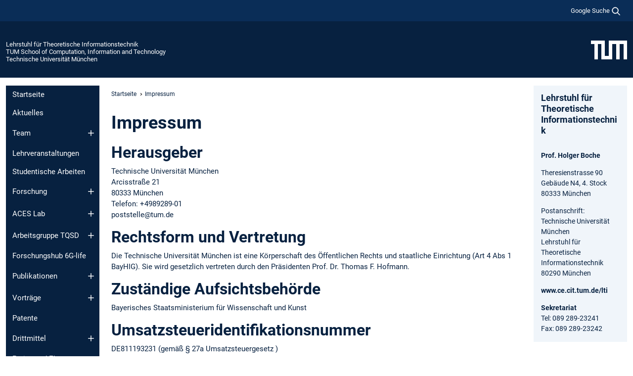

--- FILE ---
content_type: text/html; charset=utf-8
request_url: https://www.ce.cit.tum.de/lti/impressum/
body_size: 11689
content:
<!DOCTYPE html>
<html lang="de">
<head>

<meta charset="utf-8">
<!-- 
	This website is powered by TYPO3 - inspiring people to share!
	TYPO3 is a free open source Content Management Framework initially created by Kasper Skaarhoj and licensed under GNU/GPL.
	TYPO3 is copyright 1998-2026 of Kasper Skaarhoj. Extensions are copyright of their respective owners.
	Information and contribution at https://typo3.org/
-->



<title>Impressum - Lehrstuhl für Theoretische Informationstechnik</title>
<meta name="generator" content="TYPO3 CMS">
<meta name="viewport" content="width=device-width, initial-scale=1">
<meta property="og:title" content="Impressum">
<meta property="og:site_name" content="Lehrstuhl für Theoretische Informationstechnik">
<meta name="twitter:card" content="summary_large_image">
<meta name="twitter:title" content="Impressum">


<link rel="stylesheet" href="/typo3temp/assets/compressed/7015c8c4ac5ff815b57530b221005fc6-e1d8a852ed7361af810db5f3396970e9.css.gz?1768381069" media="all" nonce="1le6FL4EyQDdaL2ot5A7ejvnleLSyF11EsQ84a-ydIw4fr2lP8QdXw">
<link rel="stylesheet" href="/typo3temp/assets/compressed/tum-icons.min-a91488da5527977ce835cec99ce34c34.css.gz?1768381069" media="all" nonce="1le6FL4EyQDdaL2ot5A7ejvnleLSyF11EsQ84a-ydIw4fr2lP8QdXw">
<link href="/_frontend/bundled/assets/main-Ddhi15Qx.css?1768377399" rel="stylesheet" nonce="1le6FL4EyQDdaL2ot5A7ejvnleLSyF11EsQ84a-ydIw4fr2lP8QdXw" >




<script nonce="1le6FL4EyQDdaL2ot5A7ejvnleLSyF11EsQ84a-ydIw4fr2lP8QdXw">let TUM = {
        hp: "/lti/startseite/",
        pid: 1473,
        lid: 0,
        search: {
            box: 1,
            path: "/lti/suche/"
        },
        video: [],
        loadOnce: {}
    };
    
    
    document.querySelector('html').classList.remove('no-js');
    document.querySelector('html').classList.add('js');</script>
<script nonce="1le6FL4EyQDdaL2ot5A7ejvnleLSyF11EsQ84a-ydIw4fr2lP8QdXw">
    const m2cCookieLifetime = "7";
</script>

<link rel="icon" type="image/png" href="/_frontend/favicon/favicon-96x96.png" sizes="96x96" />
<link rel="icon" type="image/svg+xml" href="/_frontend/favicon/favicon.svg" />
<link rel="shortcut icon" href="/_frontend/favicon/favicon.ico" />
<link rel="apple-touch-icon" sizes="180x180" href="/_frontend/favicon/apple-touch-icon.png" />
<meta name="apple-mobile-web-app-title" content="TUM" />
<link rel="manifest" href="/_frontend/favicon/site.webmanifest" /><script data-ignore="1" data-cookieconsent="statistics" type="text/plain"></script>



<link rel="canonical" href="https://www.ce.cit.tum.de/lti/impressum/"/>
</head>
<body class="" data-pid="1473">






    





<header>
    

<div id="topbar" class="c-topbar py-1">
	<div class="container">
		<a class="c-skiplink"
           id="skipnav"
           href="#content"
           title="Zum Inhalt springen"
           aria-label="Zum Inhalt springen"
        >
			Zum Inhalt springen
		</a>

        <div class="d-flex justify-content-md-end justify-content-between">

            <div class="d-flex">

                

                
                
                
                    
                        
                    
                
                    
                

                

                
                    
                        
                        <div class="c-global-search">
                            <button class="btn c-global-search__toggle js-search-toggle"
                                    data-testid="search-dialog-opener"
                                    type="button"
                                    aria-controls="global-search-overlay"
                                    aria-haspopup="dialog"
                            >
                                <span>Google Suche</span>
                                <svg width="18px" height="18px" viewBox="-2 -2 20 20">
                                    <path
                                        transform="translate(-1015.000000, -9.000000)"
                                        stroke-width="1"
                                        stroke="currentColor"
                                        fill="currentColor"
                                        d="M1015,16 C1015,19.866 1018.134,23.001 1022,23.001 C1023.753,23.001 1025.351,22.352 1026.579,21.287 L1032,26.707 L1032.707,26.001 L1027.286,20.58 C1028.351,19.352 1029,17.753 1029,16 C1029,12.134 1025.866,9 1022,9 C1018.134,9 1015,12.134 1015,16 L1015,16 Z M1016,16 C1016,12.692 1018.692,10 1022,10 C1025.308,10 1028,12.692 1028,16 C1028,19.309 1025.308,22 1022,22 C1018.692,22 1016,19.309 1016,16 L1016,16 Z"
                                    ></path>
                                </svg>
                            </button>
                            <span class="c-global-search__search">
						        <span id="cse-stub"></span>
					        </span>
                        </div>
                    
                

            </div>

            <div class="d-md-none">
                <button id="menutoggle" class="c-menu-mobile navbar-toggler" type="button" data-bs-toggle="collapse" data-bs-target="#sitenav" aria-expanded="false" title="Navigation öffnen" aria-label="Navigation öffnen">
                    <span class="navbar-toggler-icon"></span>
                    <span class="c-menu-mobile__text">Menü</span>
                </button>
            </div>

            

            <template id="global-search-popup">
                <dialog id="global-search-overlay"
                        class="c-global-search-overlay js-gsc-dialog px-5 py-4 bg-body shadow"
                        aria-labelledby="global-search-popup-title"
                        aria-describedby="global-search-popup-desc"
                >
                    <h2 id="global-search-popup-title" class="fs-1 border-0">Google Custom Search</h2>
                    <p id="global-search-popup-desc">
                        Wir verwenden Google für unsere Suche. Mit Klick auf „Suche aktivieren“ aktivieren Sie das Suchfeld und akzeptieren die Nutzungsbedingungen.
                    </p>
                    <p>
                        <a href="/lti/datenschutz/#GoogleCustomSearch" title="Datenschutz">
                            Hinweise zum Einsatz der Google Suche
                        </a>
                    </p>
                    <form method="dialog">
                        <button class="btn btn-primary c-global-search__button c-global-search__accept js-search-activate js-search-close"
                                type="button"
                        >
                            Suche aktivieren
                        </button>
                        <button class="btn-close position-absolute top-0 end-0 p-2 js-search-close"
                                type="button"
                                aria-label="Popup schliessen"
                        >
                        </button>
                    </form>
                </dialog>
            </template>

        </div>

	</div>
</div>

    


<div class="c-siteorg ">
    <div class="container c-siteorg__grid">
        
        <div class="nav clearfix">
            <ul class="c-siteorg__list">
                
                    <li class="l_this">
                        <a href="/lti/startseite/" title="Startseite Lehrstuhl für Theoretische Informationstechnik">
                            Lehrstuhl für Theoretische Informationstechnik
                        </a>
                    </li>
                

                
                        
                        
                    
                
                    <li class="l_parent">
                        <a href="https://www.cit.tum.de/" title="Startseite TUM School of Computation, Information and Technology">
                            TUM School of Computation, Information and Technology
                        </a>
                    </li>
                

                
                    <li class="l_top">
                        <a href="https://www.tum.de/" title="Startseite Technische Universität München">
                            Technische Universität München
                        </a>
                    </li>
                
            </ul>
        </div>
        <div>
            <a href="https://www.tum.de/" title="Startseite www.tum.de">
                <img src="/_assets/32ebf5255105e66824f82cb2d7e14490/Icons/Org/tum-logo.png?neu" alt="Technische Universität München" />
            </a>
        </div>
    </div>
</div>


</header>

    <main id="page-body">
        <div class="container  c-content-area">

            <div class="row">

                <div class="col-md-3 col-xl-2  c-content-area__sitenav">
                    

<div class="c-sitenav navbar navbar-expand-md">
    <div id="sitenav" class="collapse navbar-collapse">
        <nav class="sitemenu c-sitenav__wrapper" aria-label="Hauptnavigation">
            
                <ul id="menuMain"
                    class="accordion c-sitenav__menu"
                >
                    
                        <li class="">

                            
                                    <a href="/lti/startseite/" target="_self" title="Startseite">
                                        Startseite
                                    </a>
                                
                            

                        </li>
                    
                        <li class="">

                            
                                    <a href="/lti/aktuelles/" target="_self" title="Aktuelles">
                                        Aktuelles
                                    </a>
                                
                            

                        </li>
                    
                        <li class="accordion-item  c-sitenav__item">

                            
                                    <a href="/lti/team/" target="_self" title="Team" class="accordion-header">
                                        Team
                                    </a>
                                
                            
                                <button class="accordion-button collapsed c-sitenav__button"
                                        type="button"
                                        data-bs-toggle="collapse"
                                        data-bs-target="#menuMain2"
                                        aria-label="Öffne das Untermenü von Team"
                                        aria-expanded="false"
                                        aria-controls="menuMain2"
                                ></button>
                                <div id="menuMain2"
                                     class="accordion-collapse collapse c-sitenav__accordion"
                                >
                                    <div class="accordion-body c-sitenav__body">
                                        
    <ul id="menuMainl1-e2"
        class="accordion c-sitenav__menu-children"
    >
        
            

            <li class="accordion-item c-sitenav__item-children">
                
                        <a href="/lti/team/boche/" target="_self" title="Lehrstuhlinhaber">
                            Lehrstuhlinhaber
                        </a>
                    
                
            </li>
        
            

            <li class="accordion-item c-sitenav__item-children">
                
                        <a href="/lti/team/sekretariat/" target="_self" title="Sekretariat">
                            Sekretariat
                        </a>
                    
                
            </li>
        
            

            <li class="accordion-item c-sitenav__item-children">
                
                        <a href="/lti/team/verwaltungspersonal/" target="_self" title="Verwaltungspersonal" class="accordion-header c-sitenav__header">
                            Verwaltungspersonal
                        </a>
                    
                
                    <button class="accordion-button collapsed c-sitenav__button"
                            type="button"
                            data-bs-toggle="collapse"
                            data-bs-target="#l1-e2-l2-e2"
                            aria-label="Öffne das Untermenü von Verwaltungspersonal"
                            aria-expanded="false"
                            aria-controls="l1-e2-l2-e2"
                    >
                    </button>
                    <div id="l1-e2-l2-e2"
                         class="accordion-collapse collapse c-sitenav__accordion"
                    >
                        <div class="accordion-body c-sitenav__body">
                            
    <ul id="menuMainl1-e2-l2-e2"
        class=" c-sitenav__menu-children"
    >
        
            

            <li class="accordion-item c-sitenav__item-children">
                
                        <a href="/lti/team/verwaltungspersonal/ruth-reif/" target="_self" title="Ruth Reif">
                            Ruth Reif
                        </a>
                    
                
            </li>
        
            

            <li class="accordion-item c-sitenav__item-children">
                
                        <a href="/lti/team/verwaltungspersonal/elizabeth-soeder/" target="_self" title="Elizabeth Söder">
                            Elizabeth Söder
                        </a>
                    
                
            </li>
        
    </ul>

                        </div>
                    </div>
            
            </li>
        
            

            <li class="accordion-item c-sitenav__item-children">
                
                        <a href="/lti/team/gastprofessoren/" target="_self" title="Gastprofessoren" class="accordion-header c-sitenav__header">
                            Gastprofessoren
                        </a>
                    
                
                    <button class="accordion-button collapsed c-sitenav__button"
                            type="button"
                            data-bs-toggle="collapse"
                            data-bs-target="#l1-e2-l2-e3"
                            aria-label="Öffne das Untermenü von Gastprofessoren"
                            aria-expanded="false"
                            aria-controls="l1-e2-l2-e3"
                    >
                    </button>
                    <div id="l1-e2-l2-e3"
                         class="accordion-collapse collapse c-sitenav__accordion"
                    >
                        <div class="accordion-body c-sitenav__body">
                            
    <ul id="menuMainl1-e2-l2-e3"
        class=" c-sitenav__menu-children"
    >
        
            

            <li class="accordion-item c-sitenav__item-children">
                
                        <a href="/lti/team/gastprofessoren/prof-dr-andreas-winter/" target="_self" title="Prof. Dr. Andreas Winter">
                            Prof. Dr. Andreas Winter
                        </a>
                    
                
            </li>
        
            

            <li class="accordion-item c-sitenav__item-children">
                
                        <a href="/lti/team/gastprofessoren/prof-dr-ning-cai/" target="_self" title="Prof. Dr. Ning Cai">
                            Prof. Dr. Ning Cai
                        </a>
                    
                
            </li>
        
            

            <li class="accordion-item c-sitenav__item-children">
                
                        <a href="/lti/team/gastprofessoren/prof-dr-hans-georg-feichtinger/" target="_self" title="Prof. Dr. Hans Georg Feichtinger">
                            Prof. Dr. Hans Georg Feichtinger
                        </a>
                    
                
            </li>
        
            

            <li class="accordion-item c-sitenav__item-children">
                
                        <a href="/lti/team/gastprofessoren/prof-edmund-yeh/" target="_self" title="Prof. Edmund Yeh">
                            Prof. Edmund Yeh
                        </a>
                    
                
            </li>
        
            

            <li class="accordion-item c-sitenav__item-children">
                
                        <a href="/lti/team/gastprofessoren/dr-vladimir-blinovsky/" target="_self" title="Dr. Vladimir Blinovsky">
                            Dr. Vladimir Blinovsky
                        </a>
                    
                
            </li>
        
    </ul>

                        </div>
                    </div>
            
            </li>
        
            

            <li class="accordion-item c-sitenav__item-children">
                
                        <a href="/lti/team/wissenschaftliche-mitarbeiter/" target="_self" title="Wissenschaftliche Mitarbeiter" class="accordion-header c-sitenav__header">
                            Wissenschaftliche Mitarbeiter
                        </a>
                    
                
                    <button class="accordion-button collapsed c-sitenav__button"
                            type="button"
                            data-bs-toggle="collapse"
                            data-bs-target="#l1-e2-l2-e4"
                            aria-label="Öffne das Untermenü von Wissenschaftliche Mitarbeiter"
                            aria-expanded="false"
                            aria-controls="l1-e2-l2-e4"
                    >
                    </button>
                    <div id="l1-e2-l2-e4"
                         class="accordion-collapse collapse c-sitenav__accordion"
                    >
                        <div class="accordion-body c-sitenav__body">
                            
    <ul id="menuMainl1-e2-l2-e4"
        class=" c-sitenav__menu-children"
    >
        
            

            <li class="accordion-item c-sitenav__item-children">
                
                        <a href="/lti/team/wissenschaftliche-mitarbeiter/zuhra-amiri/" target="_self" title="Zuhra Amiri">
                            Zuhra Amiri
                        </a>
                    
                
            </li>
        
            

            <li class="accordion-item c-sitenav__item-children">
                
                        <a href="/lti/team/wissenschaftliche-mitarbeiter/vlad-costin-andrei/" target="_self" title="Vlad-Costin Andrei">
                            Vlad-Costin Andrei
                        </a>
                    
                
            </li>
        
            

            <li class="accordion-item c-sitenav__item-children">
                
                        <a href="/lti/team/wissenschaftliche-mitarbeiter/yannik-boeck/" target="_self" title="Yannik Böck">
                            Yannik Böck
                        </a>
                    
                
            </li>
        
            

            <li class="accordion-item c-sitenav__item-children">
                
                        <a href="/lti/team/wissenschaftliche-mitarbeiter/yiqi-chen/" target="_self" title="Yiqi Chen">
                            Yiqi Chen
                        </a>
                    
                
            </li>
        
            

            <li class="accordion-item c-sitenav__item-children">
                
                        <a href="/lti/team/wissenschaftliche-mitarbeiter/pau-colomer/" target="_self" title="Pau Colomer">
                            Pau Colomer
                        </a>
                    
                
            </li>
        
            

            <li class="accordion-item c-sitenav__item-children">
                
                        <a href="/lti/team/wissenschaftliche-mitarbeiter/aladin-djuhera/" target="_self" title="Aladin Djuhera">
                            Aladin Djuhera
                        </a>
                    
                
            </li>
        
            

            <li class="accordion-item c-sitenav__item-children">
                
                        <a href="/lti/team/wissenschaftliche-mitarbeiter/rami-ezzine/" target="_self" title="Rami Ezzine">
                            Rami Ezzine
                        </a>
                    
                
            </li>
        
            

            <li class="accordion-item c-sitenav__item-children">
                
                        <a href="/lti/team/wissenschaftliche-mitarbeiter/peter-jiacheng-gu/" target="_self" title="Peter Jiacheng Gu">
                            Peter Jiacheng Gu
                        </a>
                    
                
            </li>
        
            

            <li class="accordion-item c-sitenav__item-children">
                
                        <a href="/lti/team/wissenschaftliche-mitarbeiter/jonathan-huffmann/" target="_self" title="Jonathan Huffmann">
                            Jonathan Huffmann
                        </a>
                    
                
            </li>
        
            

            <li class="accordion-item c-sitenav__item-children">
                
                        <a href="/lti/team/wissenschaftliche-mitarbeiter/pooya-kangani/" target="_self" title="Pooya Kangani">
                            Pooya Kangani
                        </a>
                    
                
            </li>
        
            

            <li class="accordion-item c-sitenav__item-children">
                
                        <a href="/lti/team/wissenschaftliche-mitarbeiter/paul-kohl/" target="_self" title="Paul Kohl">
                            Paul Kohl
                        </a>
                    
                
            </li>
        
            

            <li class="accordion-item c-sitenav__item-children">
                
                        <a href="/lti/team/wissenschaftliche-mitarbeiter/wafa-labidi/" target="_self" title="Wafa Labidi">
                            Wafa Labidi
                        </a>
                    
                
            </li>
        
            

            <li class="accordion-item c-sitenav__item-children">
                
                        <a href="/lti/team/wissenschaftliche-mitarbeiter/xinyang-li/" target="_self" title="Xinyang Li">
                            Xinyang Li
                        </a>
                    
                
            </li>
        
            

            <li class="accordion-item c-sitenav__item-children">
                
                        <a href="/lti/team/wissenschaftliche-mitarbeiter/yin-li/" target="_self" title="Yin Li">
                            Yin Li
                        </a>
                    
                
            </li>
        
            

            <li class="accordion-item c-sitenav__item-children">
                
                        <a href="/lti/team/wissenschaftliche-mitarbeiter/ullrich-moenich/" target="_self" title="Ullrich Mönich">
                            Ullrich Mönich
                        </a>
                    
                
            </li>
        
            

            <li class="accordion-item c-sitenav__item-children">
                
                        <a href="/lti/team/wissenschaftliche-mitarbeiter/noetzel/" target="_self" title="Janis Nötzel">
                            Janis Nötzel
                        </a>
                    
                
            </li>
        
            

            <li class="accordion-item c-sitenav__item-children">
                
                        <a href="/lti/team/wissenschaftliche-mitarbeiter/volker-pohl/" target="_self" title="Volker Pohl">
                            Volker Pohl
                        </a>
                    
                
            </li>
        
            

            <li class="accordion-item c-sitenav__item-children">
                
                        <a href="/lti/team/wissenschaftliche-mitarbeiter/johannes-rosenberger/" target="_self" title="Johannes Rosenberger">
                            Johannes Rosenberger
                        </a>
                    
                
            </li>
        
            

            <li class="accordion-item c-sitenav__item-children">
                
                        <a href="/lti/team/wissenschaftliche-mitarbeiter/simon-sekavcnik/" target="_self" title="Simon Sekavcnik">
                            Simon Sekavcnik
                        </a>
                    
                
            </li>
        
            

            <li class="accordion-item c-sitenav__item-children">
                
                        <a href="/lti/team/wissenschaftliche-mitarbeiter/anshul-singhal/" target="_self" title="Anshul Singhal">
                            Anshul Singhal
                        </a>
                    
                
            </li>
        
            

            <li class="accordion-item c-sitenav__item-children">
                
                        <a href="/lti/team/wissenschaftliche-mitarbeiter/luis-torres-figueroa/" target="_self" title="Luis Torres-Figueroa">
                            Luis Torres-Figueroa
                        </a>
                    
                
            </li>
        
            

            <li class="accordion-item c-sitenav__item-children">
                
                        <a href="/lti/team/wissenschaftliche-mitarbeiter/alonso-viladomat-jasso/" target="_self" title="Alonso Viladomat Jasso">
                            Alonso Viladomat Jasso
                        </a>
                    
                
            </li>
        
            

            <li class="accordion-item c-sitenav__item-children">
                
                        <a href="/lti/team/wissenschaftliche-mitarbeiter/johannes-voichtleitner/" target="_self" title="Johannes Voichtleitner">
                            Johannes Voichtleitner
                        </a>
                    
                
            </li>
        
            

            <li class="accordion-item c-sitenav__item-children">
                
                        <a href="/lti/team/wissenschaftliche-mitarbeiter/moritz-wiese/" target="_self" title="Moritz Wiese">
                            Moritz Wiese
                        </a>
                    
                
            </li>
        
            

            <li class="accordion-item c-sitenav__item-children">
                
                        <a href="/lti/team/wissenschaftliche-mitarbeiter/dongxiao-xu/" target="_self" title="Dongxiao Xu">
                            Dongxiao Xu
                        </a>
                    
                
            </li>
        
    </ul>

                        </div>
                    </div>
            
            </li>
        
            

            <li class="accordion-item c-sitenav__item-children">
                
                        <a href="/lti/team/externe-doktoranden/" target="_self" title="Externe Doktoranden">
                            Externe Doktoranden
                        </a>
                    
                
            </li>
        
            

            <li class="accordion-item c-sitenav__item-children">
                
                        <a href="/lti/team/studentische-mitarbeiter/" target="_self" title="Studentische Mitarbeiter">
                            Studentische Mitarbeiter
                        </a>
                    
                
            </li>
        
            

            <li class="accordion-item c-sitenav__item-children">
                
                        <a href="/lti/team/alumni/" target="_self" title="Alumni" class="accordion-header c-sitenav__header">
                            Alumni
                        </a>
                    
                
                    <button class="accordion-button collapsed c-sitenav__button"
                            type="button"
                            data-bs-toggle="collapse"
                            data-bs-target="#l1-e2-l2-e7"
                            aria-label="Öffne das Untermenü von Alumni"
                            aria-expanded="false"
                            aria-controls="l1-e2-l2-e7"
                    >
                    </button>
                    <div id="l1-e2-l2-e7"
                         class="accordion-collapse collapse c-sitenav__accordion"
                    >
                        <div class="accordion-body c-sitenav__body">
                            
    <ul id="menuMainl1-e2-l2-e7"
        class=" c-sitenav__menu-children"
    >
        
            

            <li class="accordion-item c-sitenav__item-children">
                
                        <a href="/lti/team/alumni/arendt-christian/" target="_self" title="Arendt, Christian">
                            Arendt, Christian
                        </a>
                    
                
            </li>
        
            

            <li class="accordion-item c-sitenav__item-children">
                
                        <a href="/lti/team/alumni/aydinyan-harutyun/" target="_self" title="Aydinyan, Harutyun">
                            Aydinyan, Harutyun
                        </a>
                    
                
            </li>
        
            

            <li class="accordion-item c-sitenav__item-children">
                
                        <a href="/lti/team/alumni/baur-sebastian/" target="_self" title="Baur, Sebastian">
                            Baur, Sebastian
                        </a>
                    
                
            </li>
        
            

            <li class="accordion-item c-sitenav__item-children">
                
                        <a href="/lti/team/alumni/igor/" target="_self" title="Bjelakovic, Igor">
                            Bjelakovic, Igor
                        </a>
                    
                
            </li>
        
            

            <li class="accordion-item c-sitenav__item-children">
                
                        <a href="/lti/team/alumni/cacioppo-andrea/" target="_self" title="Cacioppo, Andrea">
                            Cacioppo, Andrea
                        </a>
                    
                
            </li>
        
            

            <li class="accordion-item c-sitenav__item-children">
                
                        <a href="/lti/team/alumni/cai-minglai/" target="_self" title="Cai, Minglai">
                            Cai, Minglai
                        </a>
                    
                
            </li>
        
            

            <li class="accordion-item c-sitenav__item-children">
                
                        <a href="/lti/team/alumni/chorppath-anil-kumar/" target="_self" title="Chorppath, Anil Kumar">
                            Chorppath, Anil Kumar
                        </a>
                    
                
            </li>
        
            

            <li class="accordion-item c-sitenav__item-children">
                
                        <a href="/lti/team/alumni/di-adamo-stephen/" target="_self" title="Di Adamo, Stephen">
                            Di Adamo, Stephen
                        </a>
                    
                
            </li>
        
            

            <li class="accordion-item c-sitenav__item-children">
                
                        <a href="/lti/team/alumni/frank-anna/" target="_self" title="Frank, Anna">
                            Frank, Anna
                        </a>
                    
                
            </li>
        
            

            <li class="accordion-item c-sitenav__item-children">
                
                        <a href="/lti/team/alumni/forsiuk-marta/" target="_self" title="Forsiuk, Marta">
                            Forsiuk, Marta
                        </a>
                    
                
            </li>
        
            

            <li class="accordion-item c-sitenav__item-children">
                
                        <a href="/lti/team/alumni/goldenbaum/" target="_self" title="Goldenbaum, Mario">
                            Goldenbaum, Mario
                        </a>
                    
                
            </li>
        
            

            <li class="accordion-item c-sitenav__item-children">
                
                        <a href="/lti/team/alumni/grigorescu-andrea/" target="_self" title="Grigorescu, Andrea">
                            Grigorescu, Andrea
                        </a>
                    
                
            </li>
        
            

            <li class="accordion-item c-sitenav__item-children">
                
                        <a href="/lti/team/alumni/ibing/" target="_self" title="Ibing, Andreas">
                            Ibing, Andreas
                        </a>
                    
                
            </li>
        
            

            <li class="accordion-item c-sitenav__item-children">
                
                        <a href="/lti/team/alumni/janssen-gisbert/" target="_self" title="Janßen, Gisbert">
                            Janßen, Gisbert
                        </a>
                    
                
            </li>
        
            

            <li class="accordion-item c-sitenav__item-children">
                
                        <a href="/lti/team/alumni/jung/" target="_self" title="Jung, Peter">
                            Jung, Peter
                        </a>
                    
                
            </li>
        
            

            <li class="accordion-item c-sitenav__item-children">
                
                        <a href="/lti/team/alumni/kaplan-alihan/" target="_self" title="Kaplan, Alihan">
                            Kaplan, Alihan
                        </a>
                    
                
            </li>
        
            

            <li class="accordion-item c-sitenav__item-children">
                
                        <a href="/lti/team/alumni/koch-claudia/" target="_self" title="Koch, Claudia">
                            Koch, Claudia
                        </a>
                    
                
            </li>
        
            

            <li class="accordion-item c-sitenav__item-children">
                
                        <a href="/lti/team/alumni/manosur-ahmed-saleh/" target="_self" title="Manosur, Ahmed Saleh">
                            Manosur, Ahmed Saleh
                        </a>
                    
                
            </li>
        
            

            <li class="accordion-item c-sitenav__item-children">
                
                        <a href="/lti/team/alumni/naik/" target="_self" title="Naik, Siddharth">
                            Naik, Siddharth
                        </a>
                    
                
            </li>
        
            

            <li class="accordion-item c-sitenav__item-children">
                
                        <a href="/lti/team/alumni/saeedinaeeni-sajad/" target="_self" title="Saeedinaeeni, Sajad">
                            Saeedinaeeni, Sajad
                        </a>
                    
                
            </li>
        
            

            <li class="accordion-item c-sitenav__item-children">
                
                        <a href="/lti/team/alumni/sommerfeld/" target="_self" title="Sommerfeld, Jochen">
                            Sommerfeld, Jochen
                        </a>
                    
                
            </li>
        
            

            <li class="accordion-item c-sitenav__item-children">
                
                        <a href="/lti/team/alumni/tampubolon-ezra/" target="_self" title="Tampubolon, Ezra">
                            Tampubolon, Ezra
                        </a>
                    
                
            </li>
        
            

            <li class="accordion-item c-sitenav__item-children">
                
                        <a href="/lti/team/alumni/tavangaran-nima/" target="_self" title="Tavangaran, Nima">
                            Tavangaran, Nima
                        </a>
                    
                
            </li>
        
            

            <li class="accordion-item c-sitenav__item-children">
                
                        <a href="/lti/team/alumni/verdun-claudio/" target="_self" title="Verdun, Claudio">
                            Verdun, Claudio
                        </a>
                    
                
            </li>
        
            

            <li class="accordion-item c-sitenav__item-children">
                
                        <a href="http://www.dcsc.tudelft.nl/~swahls/" target="_self" title="Wahls, Sander" class="c-sitenav__link-ext ti ti-link-ext">
                            Wahls, Sander
                        </a>
                    
                
            </li>
        
            

            <li class="accordion-item c-sitenav__item-children">
                
                        <a href="/lti/team/alumni/walk/" target="_self" title="Walk, Philipp">
                            Walk, Philipp
                        </a>
                    
                
            </li>
        
    </ul>

                        </div>
                    </div>
            
            </li>
        
    </ul>

                                    </div>
                                </div>
                            

                        </li>
                    
                        <li class="">

                            
                                    <a href="/lti/lehrveranstaltungen/" target="_self" title="Lehrveranstaltungen">
                                        Lehrveranstaltungen
                                    </a>
                                
                            

                        </li>
                    
                        <li class="">

                            
                                    <a href="/lti/studentische-arbeiten/" target="_self" title="Studentische Arbeiten">
                                        Studentische Arbeiten
                                    </a>
                                
                            

                        </li>
                    
                        <li class="accordion-item  c-sitenav__item">

                            
                                    <a href="/lti/forschung/" target="_self" title="Forschung" class="accordion-header">
                                        Forschung
                                    </a>
                                
                            
                                <button class="accordion-button collapsed c-sitenav__button"
                                        type="button"
                                        data-bs-toggle="collapse"
                                        data-bs-target="#menuMain5"
                                        aria-label="Öffne das Untermenü von Forschung"
                                        aria-expanded="false"
                                        aria-controls="menuMain5"
                                ></button>
                                <div id="menuMain5"
                                     class="accordion-collapse collapse c-sitenav__accordion"
                                >
                                    <div class="accordion-body c-sitenav__body">
                                        
    <ul id="menuMainl1-e5"
        class="accordion c-sitenav__menu-children"
    >
        
            

            <li class="accordion-item c-sitenav__item-children">
                
                        <a href="/lti/forschung/forschungsthemen/" target="_self" title="Forschungsthemen" class="accordion-header c-sitenav__header">
                            Forschungsthemen
                        </a>
                    
                
                    <button class="accordion-button collapsed c-sitenav__button"
                            type="button"
                            data-bs-toggle="collapse"
                            data-bs-target="#l1-e5-l2-e0"
                            aria-label="Öffne das Untermenü von Forschungsthemen"
                            aria-expanded="false"
                            aria-controls="l1-e5-l2-e0"
                    >
                    </button>
                    <div id="l1-e5-l2-e0"
                         class="accordion-collapse collapse c-sitenav__accordion"
                    >
                        <div class="accordion-body c-sitenav__body">
                            
    <ul id="menuMainl1-e5-l2-e0"
        class=" c-sitenav__menu-children"
    >
        
            

            <li class="accordion-item c-sitenav__item-children">
                
                        <a href="/lti/forschung/forschungsthemen/interferenz-calculus-und-ressourcen-allokation/" target="_self" title="Interferenz Calculus und Ressourcen Allokation">
                            Interferenz Calculus und Ressourcen Allokation
                        </a>
                    
                
            </li>
        
            

            <li class="accordion-item c-sitenav__item-children">
                
                        <a href="/lti/forschung/forschungsthemen/kooperation-in-drahtlosen-netzwerken/" target="_self" title="Kooperation in drahtlosen Netzwerken">
                            Kooperation in drahtlosen Netzwerken
                        </a>
                    
                
            </li>
        
            

            <li class="accordion-item c-sitenav__item-children">
                
                        <a href="/lti/forschung/forschungsthemen/verschraenkungsuebertragung-ueber-compound-und-beliebig-variierende-kanaele/" target="_self" title="Verschränkungsübertragung über compound -und beliebig variierende Kanäle">
                            Verschränkungsübertragung über compound -und beliebig variierende Kanäle
                        </a>
                    
                
            </li>
        
            

            <li class="accordion-item c-sitenav__item-children">
                
                        <a href="/lti/forschung/forschungsthemen/ressourcen-fuer-quantenkommunikation/" target="_self" title="Ressourcen für Quantenkommunikation">
                            Ressourcen für Quantenkommunikation
                        </a>
                    
                
            </li>
        
            

            <li class="accordion-item c-sitenav__item-children">
                
                        <a href="/lti/forschung/forschungsthemen/informationstheoretische-sicherheit/" target="_self" title="Informationstheoretische Sicherheit">
                            Informationstheoretische Sicherheit
                        </a>
                    
                
            </li>
        
            

            <li class="accordion-item c-sitenav__item-children">
                
                        <a href="/lti/forschung/forschungsthemen/interferenz-modellierung-fuer-drahtlose-kommunikationssysteme/" target="_self" title="Interferenz-Modellierung für drahtlose Kommunikationssysteme">
                            Interferenz-Modellierung für drahtlose Kommunikationssysteme
                        </a>
                    
                
            </li>
        
            

            <li class="accordion-item c-sitenav__item-children">
                
                        <a href="/lti/forschung/forschungsthemen/bidirektionale-relais-kommunikation/" target="_self" title="Bidirektionale Relais-Kommunikation">
                            Bidirektionale Relais-Kommunikation
                        </a>
                    
                
            </li>
        
            

            <li class="accordion-item c-sitenav__item-children">
                
                        <a href="/lti/forschung/forschungsthemen/grundlagen-der-signalverarbeitung/" target="_self" title="Grundlagen der Signalverarbeitung">
                            Grundlagen der Signalverarbeitung
                        </a>
                    
                
            </li>
        
    </ul>

                        </div>
                    </div>
            
            </li>
        
            

            <li class="accordion-item c-sitenav__item-children">
                
                        <a href="/lti/forschung/promotionen/" target="_self" title="Promotionen">
                            Promotionen
                        </a>
                    
                
            </li>
        
    </ul>

                                    </div>
                                </div>
                            

                        </li>
                    
                        <li class="accordion-item  c-sitenav__item">

                            
                                    <a href="/lti/aces-lab/" target="_self" title="ACES Lab" class="accordion-header">
                                        ACES Lab
                                    </a>
                                
                            
                                <button class="accordion-button collapsed c-sitenav__button"
                                        type="button"
                                        data-bs-toggle="collapse"
                                        data-bs-target="#menuMain6"
                                        aria-label="Öffne das Untermenü von ACES Lab"
                                        aria-expanded="false"
                                        aria-controls="menuMain6"
                                ></button>
                                <div id="menuMain6"
                                     class="accordion-collapse collapse c-sitenav__accordion"
                                >
                                    <div class="accordion-body c-sitenav__body">
                                        
    <ul id="menuMainl1-e6"
        class="accordion c-sitenav__menu-children"
    >
        
            

            <li class="accordion-item c-sitenav__item-children">
                
                        <a href="/lti/aces-lab/research-topics/" target="_self" title="Research Topics" class="accordion-header c-sitenav__header">
                            Research Topics
                        </a>
                    
                
                    <button class="accordion-button collapsed c-sitenav__button"
                            type="button"
                            data-bs-toggle="collapse"
                            data-bs-target="#l1-e6-l2-e0"
                            aria-label="Öffne das Untermenü von Research Topics"
                            aria-expanded="false"
                            aria-controls="l1-e6-l2-e0"
                    >
                    </button>
                    <div id="l1-e6-l2-e0"
                         class="accordion-collapse collapse c-sitenav__accordion"
                    >
                        <div class="accordion-body c-sitenav__body">
                            
    <ul id="menuMainl1-e6-l2-e0"
        class=" c-sitenav__menu-children"
    >
        
            

            <li class="accordion-item c-sitenav__item-children">
                
                        <a href="/lti/aces-lab/research-topics/phy-layer-security/" target="_self" title="PHY-Layer Security">
                            PHY-Layer Security
                        </a>
                    
                
            </li>
        
            

            <li class="accordion-item c-sitenav__item-children">
                
                        <a href="/lti/aces-lab/research-topics/joint-communication-and-sensing/" target="_self" title="Joint Communication and Sensing">
                            Joint Communication and Sensing
                        </a>
                    
                
            </li>
        
            

            <li class="accordion-item c-sitenav__item-children">
                
                        <a href="/lti/aces-lab/research-topics/post-shannon/" target="_self" title="Post-Shannon">
                            Post-Shannon
                        </a>
                    
                
            </li>
        
            

            <li class="accordion-item c-sitenav__item-children">
                
                        <a href="/lti/aces-lab/research-topics/neuromorphic-computing/" target="_self" title="Neuromorphic Computing">
                            Neuromorphic Computing
                        </a>
                    
                
            </li>
        
            

            <li class="accordion-item c-sitenav__item-children">
                
                        <a href="/lti/aces-lab/research-topics/massive-mimo/" target="_self" title="Massive MIMO">
                            Massive MIMO
                        </a>
                    
                
            </li>
        
            

            <li class="accordion-item c-sitenav__item-children">
                
                        <a href="/lti/aces-lab/research-topics/5g-new-radio/" target="_self" title="5G New Radio">
                            5G New Radio
                        </a>
                    
                
            </li>
        
            

            <li class="accordion-item c-sitenav__item-children">
                
                        <a href="/lti/aces-lab/research-topics/mmwave/" target="_self" title="mmWave">
                            mmWave
                        </a>
                    
                
            </li>
        
            

            <li class="accordion-item c-sitenav__item-children">
                
                        <a href="/lti/aces-lab/research-topics/v2x-communications/" target="_self" title="V2X Communications">
                            V2X Communications
                        </a>
                    
                
            </li>
        
    </ul>

                        </div>
                    </div>
            
            </li>
        
    </ul>

                                    </div>
                                </div>
                            

                        </li>
                    
                        <li class="accordion-item  c-sitenav__item">

                            
                                    <a href="/lti/tqsd/" target="_self" title="Arbeitsgruppe TQSD" class="accordion-header">
                                        Arbeitsgruppe TQSD
                                    </a>
                                
                            
                                <button class="accordion-button collapsed c-sitenav__button"
                                        type="button"
                                        data-bs-toggle="collapse"
                                        data-bs-target="#menuMain7"
                                        aria-label="Öffne das Untermenü von Arbeitsgruppe TQSD"
                                        aria-expanded="false"
                                        aria-controls="menuMain7"
                                ></button>
                                <div id="menuMain7"
                                     class="accordion-collapse collapse c-sitenav__accordion"
                                >
                                    <div class="accordion-body c-sitenav__body">
                                        
    <ul id="menuMainl1-e7"
        class="accordion c-sitenav__menu-children"
    >
        
            

            <li class="accordion-item c-sitenav__item-children">
                
                        <a href="/lti/aktivitaeten/" target="_self" title="Aktivitäten">
                            Aktivitäten
                        </a>
                    
                
            </li>
        
            

            <li class="accordion-item c-sitenav__item-children">
                
                        <a href="/lti/studierendenprojekte/" target="_self" title="Studierendenprojekte">
                            Studierendenprojekte
                        </a>
                    
                
            </li>
        
    </ul>

                                    </div>
                                </div>
                            

                        </li>
                    
                        <li class="">

                            
                                    <a href="/lti/forschungshub-6g-life/" target="_self" title="Forschungshub 6G-life">
                                        Forschungshub 6G-life
                                    </a>
                                
                            

                        </li>
                    
                        <li class="accordion-item  c-sitenav__item">

                            
                                    <a href="/lti/publikationen/" target="_self" title="Publikationen" class="accordion-header">
                                        Publikationen
                                    </a>
                                
                            
                                <button class="accordion-button collapsed c-sitenav__button"
                                        type="button"
                                        data-bs-toggle="collapse"
                                        data-bs-target="#menuMain9"
                                        aria-label="Öffne das Untermenü von Publikationen"
                                        aria-expanded="false"
                                        aria-controls="menuMain9"
                                ></button>
                                <div id="menuMain9"
                                     class="accordion-collapse collapse c-sitenav__accordion"
                                >
                                    <div class="accordion-body c-sitenav__body">
                                        
    <ul id="menuMainl1-e9"
        class="accordion c-sitenav__menu-children"
    >
        
            

            <li class="accordion-item c-sitenav__item-children">
                
                        <a href="/lti/publikationen/buecher-buchbeitraege/" target="_self" title="Bücher, Buchbeiträge" class="accordion-header c-sitenav__header">
                            Bücher, Buchbeiträge
                        </a>
                    
                
                    <button class="accordion-button collapsed c-sitenav__button"
                            type="button"
                            data-bs-toggle="collapse"
                            data-bs-target="#l1-e9-l2-e0"
                            aria-label="Öffne das Untermenü von Bücher, Buchbeiträge"
                            aria-expanded="false"
                            aria-controls="l1-e9-l2-e0"
                    >
                    </button>
                    <div id="l1-e9-l2-e0"
                         class="accordion-collapse collapse c-sitenav__accordion"
                    >
                        <div class="accordion-body c-sitenav__body">
                            
    <ul id="menuMainl1-e9-l2-e0"
        class=" c-sitenav__menu-children"
    >
        
            

            <li class="accordion-item c-sitenav__item-children">
                
                        <a href="/lti/publikationen/buecher-buchbeitraege/foundations-in-signalprocessing-communications-and-networking/" target="_self" title="Foundations in SignalProcessing Communications and Networking">
                            Foundations in SignalProcessing Communications and Networking
                        </a>
                    
                
            </li>
        
            

            <li class="accordion-item c-sitenav__item-children">
                
                        <a href="/lti/publikationen/buecher-buchbeitraege/compressed-sensing-and-its-applications/" target="_self" title="Compressed Sensing and its Applications">
                            Compressed Sensing and its Applications
                        </a>
                    
                
            </li>
        
            

            <li class="accordion-item c-sitenav__item-children">
                
                        <a href="/lti/publikationen/buecher-buchbeitraege/buecher-vom-lehrstuhl/" target="_self" title="Bücher vom Lehrstuhl">
                            Bücher vom Lehrstuhl
                        </a>
                    
                
            </li>
        
    </ul>

                        </div>
                    </div>
            
            </li>
        
            

            <li class="accordion-item c-sitenav__item-children">
                
                        <a href="/lti/publikationen/zeitschriftenartikel/" target="_self" title="Zeitschriftenartikel">
                            Zeitschriftenartikel
                        </a>
                    
                
            </li>
        
            

            <li class="accordion-item c-sitenav__item-children">
                
                        <a href="/lti/publikationen/konferenzbeitraege/" target="_self" title="Konferenzbeiträge">
                            Konferenzbeiträge
                        </a>
                    
                
            </li>
        
    </ul>

                                    </div>
                                </div>
                            

                        </li>
                    
                        <li class="accordion-item  c-sitenav__item">

                            
                                    <a href="/lti/vortraege/" target="_self" title="Vorträge" class="accordion-header">
                                        Vorträge
                                    </a>
                                
                            
                                <button class="accordion-button collapsed c-sitenav__button"
                                        type="button"
                                        data-bs-toggle="collapse"
                                        data-bs-target="#menuMain10"
                                        aria-label="Öffne das Untermenü von Vorträge"
                                        aria-expanded="false"
                                        aria-controls="menuMain10"
                                ></button>
                                <div id="menuMain10"
                                     class="accordion-collapse collapse c-sitenav__accordion"
                                >
                                    <div class="accordion-body c-sitenav__body">
                                        
    <ul id="menuMainl1-e10"
        class="accordion c-sitenav__menu-children"
    >
        
            

            <li class="accordion-item c-sitenav__item-children">
                
                        <a href="/lti/vortraege/gastvortraege/" target="_self" title="Gastvorträge">
                            Gastvorträge
                        </a>
                    
                
            </li>
        
            

            <li class="accordion-item c-sitenav__item-children">
                
                        <a href="/lti/vortraege/gehaltene-vortraege-praesentationen/" target="_self" title="Gehaltene Vorträge/ Präsentationen">
                            Gehaltene Vorträge/ Präsentationen
                        </a>
                    
                
            </li>
        
            

            <li class="accordion-item c-sitenav__item-children">
                
                        <a href="/lti/vortraege/plenary-talks/" target="_self" title="Plenary Talks">
                            Plenary Talks
                        </a>
                    
                
            </li>
        
    </ul>

                                    </div>
                                </div>
                            

                        </li>
                    
                        <li class="">

                            
                                    <a href="/lti/patente/" target="_self" title="Patente">
                                        Patente
                                    </a>
                                
                            

                        </li>
                    
                        <li class="accordion-item  c-sitenav__item">

                            
                                    <a href="/lti/drittmittel/" target="_self" title="Drittmittel" class="accordion-header">
                                        Drittmittel
                                    </a>
                                
                            
                                <button class="accordion-button collapsed c-sitenav__button"
                                        type="button"
                                        data-bs-toggle="collapse"
                                        data-bs-target="#menuMain12"
                                        aria-label="Öffne das Untermenü von Drittmittel"
                                        aria-expanded="false"
                                        aria-controls="menuMain12"
                                ></button>
                                <div id="menuMain12"
                                     class="accordion-collapse collapse c-sitenav__accordion"
                                >
                                    <div class="accordion-body c-sitenav__body">
                                        
    <ul id="menuMainl1-e12"
        class="accordion c-sitenav__menu-children"
    >
        
            

            <li class="accordion-item c-sitenav__item-children">
                
                        <a href="/lti/drittmittel/mcqstbylti/" target="_self" title="Exzellenzcluster MCQST">
                            Exzellenzcluster MCQST
                        </a>
                    
                
            </li>
        
            

            <li class="accordion-item c-sitenav__item-children">
                
                        <a href="/lti/drittmittel/casa-lti/" target="_self" title="Exzellenzcluster CASA">
                            Exzellenzcluster CASA
                        </a>
                    
                
            </li>
        
            

            <li class="accordion-item c-sitenav__item-children">
                
                        <a href="/lti/drittmittel/bmbf-forschungshub-6g-life/" target="_self" title="BMBF-Forschungshub 6G-life">
                            BMBF-Forschungshub 6G-life
                        </a>
                    
                
            </li>
        
            

            <li class="accordion-item c-sitenav__item-children">
                
                        <a href="/lti/drittmittel/bmbf-mamoko/" target="_self" title="BMBF - MAMOKO">
                            BMBF - MAMOKO
                        </a>
                    
                
            </li>
        
            

            <li class="accordion-item c-sitenav__item-children">
                
                        <a href="/lti/drittmittel/bmbf-newcom/" target="_self" title="BMBF - NewCom">
                            BMBF - NewCom
                        </a>
                    
                
            </li>
        
            

            <li class="accordion-item c-sitenav__item-children">
                
                        <a href="/lti/drittmittel/bmbf-iqure/" target="_self" title="BMBF - IQuRe">
                            BMBF - IQuRe
                        </a>
                    
                
            </li>
        
            

            <li class="accordion-item c-sitenav__item-children">
                
                        <a href="/lti/drittmittel/bmbf-sekom/" target="_self" title="BMBF - SEKOM">
                            BMBF - SEKOM
                        </a>
                    
                
            </li>
        
            

            <li class="accordion-item c-sitenav__item-children">
                
                        <a href="/lti/drittmittel/bmbf-qlinkx/" target="_self" title="BMBF - Q.Link.X">
                            BMBF - Q.Link.X
                        </a>
                    
                
            </li>
        
            

            <li class="accordion-item c-sitenav__item-children">
                
                        <a href="/lti/drittmittel/bmbf-quadiqua/" target="_self" title="BMBF - QuaDiQua">
                            BMBF - QuaDiQua
                        </a>
                    
                
            </li>
        
            

            <li class="accordion-item c-sitenav__item-children">
                
                        <a href="/lti/drittmittel/stmwk-gain/" target="_self" title="StMWK - GAIn">
                            StMWK - GAIn
                        </a>
                    
                
            </li>
        
            

            <li class="accordion-item c-sitenav__item-children">
                
                        <a href="/lti/drittmittel/stmwi-6g-zukunftslabor-bayern/" target="_self" title="StMWi - 6G Zukunftslabor Bayern">
                            StMWi - 6G Zukunftslabor Bayern
                        </a>
                    
                
            </li>
        
            

            <li class="accordion-item c-sitenav__item-children">
                
                        <a href="/lti/drittmittel/dfg-gottfried-wilhelm-leibniz-programm/" target="_self" title="DFG - Gottfried Wilhelm Leibniz-Programm">
                            DFG - Gottfried Wilhelm Leibniz-Programm
                        </a>
                    
                
            </li>
        
            

            <li class="accordion-item c-sitenav__item-children">
                
                        <a href="/lti/drittmittel/dfg-ukolos/" target="_self" title="DFG - UKoloS">
                            DFG - UKoloS
                        </a>
                    
                
            </li>
        
            

            <li class="accordion-item c-sitenav__item-children">
                
                        <a href="/lti/drittmittel/dfg-coin/" target="_self" title="DFG - COIN">
                            DFG - COIN
                        </a>
                    
                
            </li>
        
            

            <li class="accordion-item c-sitenav__item-children">
                
                        <a href="/lti/drittmittel/dfg-cosip/" target="_self" title="DFG - CoSIP">
                            DFG - CoSIP
                        </a>
                    
                
            </li>
        
    </ul>

                                    </div>
                                </div>
                            

                        </li>
                    
                        <li class="">

                            
                                    <a href="/lti/preise-und-ehrungen/" target="_self" title="Preise und Ehrungen">
                                        Preise und Ehrungen
                                    </a>
                                
                            

                        </li>
                    
                        <li class="">

                            
                                    <a href="/lti/vergabebekanntmachungen/" target="_self" title="Vergabebekanntmachungen">
                                        Vergabebekanntmachungen
                                    </a>
                                
                            

                        </li>
                    
                        <li class="accordion-item  c-sitenav__item">

                            
                                    <a href="/lti/stellenangebote/" target="_self" title="Stellenangebote" class="accordion-header">
                                        Stellenangebote
                                    </a>
                                
                            
                                <button class="accordion-button collapsed c-sitenav__button"
                                        type="button"
                                        data-bs-toggle="collapse"
                                        data-bs-target="#menuMain15"
                                        aria-label="Öffne das Untermenü von Stellenangebote"
                                        aria-expanded="false"
                                        aria-controls="menuMain15"
                                ></button>
                                <div id="menuMain15"
                                     class="accordion-collapse collapse c-sitenav__accordion"
                                >
                                    <div class="accordion-body c-sitenav__body">
                                        
    <ul id="menuMainl1-e15"
        class="accordion c-sitenav__menu-children"
    >
        
            

            <li class="accordion-item c-sitenav__item-children">
                
                        <a href="/lti/stellenangebote/studentische-mitarbeiter/" target="_self" title="Studentische Mitarbeiter">
                            Studentische Mitarbeiter
                        </a>
                    
                
            </li>
        
    </ul>

                                    </div>
                                </div>
                            

                        </li>
                    
                        <li class="">

                            
                                    <a href="/lti/intern/" target="_self" title="Intern">
                                        Intern
                                    </a>
                                
                            

                        </li>
                    
                        <li class="">

                            
                                    <a href="/lti/kontaktanfahrt/" target="_self" title="Kontakt/Anfahrt">
                                        Kontakt/Anfahrt
                                    </a>
                                
                            

                        </li>
                    
                </ul>
            
        </nav>
    </div>
</div>






                </div>

                <div class="col-md-6 col-xl-8  c-content-area__main js-link-checker">
                    

<nav aria-label="Breadcrumbs" class="c-breadcrumb">
    
        <ol class="c-breadcrumb__list">
            
                <li class="c-breadcrumb__item ">
                    <a href="/lti/startseite/" title="|" class="c-breadcrumb__link">Startseite</a>
                </li>
            
            
                <li class="c-breadcrumb__item cur">
                    
                            <span aria-current="page" title="Impressum">
                                Impressum
                            </span>
                        
                </li>
            
        </ol>
    
</nav>



                    
                    
<div id="content" class="c-main">

	
			
			
					
		
				
						
		<div lang="de">
			<h1>Impressum</h1>
			<h2>Herausgeber</h2>
			<p>Technische Universität München<br /> Arcisstraße 21<br /> 80333 München<br /> Telefon: +4989289-01<br /> poststelle@tum.de</p>

			<h2>Rechtsform und Vertretung</h2>
			<p>Die Technische Universität München ist eine Körperschaft des Öffentlichen Rechts und staatliche Einrichtung (Art 4 Abs 1 BayHIG). Sie wird gesetzlich vertreten durch den Präsidenten Prof. Dr. Thomas F. Hofmann.</p>

			<h2>Zuständige Aufsichtsbehörde</h2>
			<p>Bayerisches Staatsministerium für Wissenschaft und Kunst</p>

			<h2>Umsatzsteuer&shy;identifikations&shy;nummer</h2>
			<p>DE811193231 (gemäß § 27a Umsatzsteuergesetz )</p>

			<h2>Inhaltlich verantwortlich</h2>
			<p>Prof. Dr. Dr. Holger Boche<br> Theresienstr. 90<br> 80333 München<br> E-Mail: boche(at)tum.de<br> phone: +49 (0)89-289-23241<br> fax: +49 (0)89-289-23242</p>
			<p>Namentlich gekennzeichnete Internetseiten geben die Auffassungen und Erkenntnisse der genannten Personen wieder.</p>

			<h2>Technische Umsetzung</h2>
			<p>Dieser Webauftritt ist mit dem Web Content Management System
				<a href="https://typo3.org/">TYPO3</a> umgesetzt und ist ein Angebot der Zentrale Informationstechnik (ZIT) der TUM.
			</p>
			<p>
				<em><strong>Technischer</strong></em> Ansprechpartner für dieses TYPO3-Angebot ist das TYPO3-Team der ZIT – erreichbar unter
				<a href="mailto:typo3@tum.de" title="per E-Mail">typo3@tum.de</a>. Für Einbau und Verwaltung der
				<em><strong>Inhalte</strong></em> sind die jeweiligen Inhaber des Webauftritts zuständig.
			</p>

			<h2>Nutzungsbedingungen</h2>
			<p>Texte, Bilder, Grafiken sowie die Gestaltung dieses Webauftritts können dem Urheberrecht unterliegen. Nicht urheberrechtlich geschützt sind nach § 5 des Urheberrechtsgesetz (UrhG)</p>
			<ul>
				<li>Gesetze, Verordnungen, amtliche Erlasse und Bekanntmachungen sowie Entscheidungen und amtlich verfasste Leitsätze zu Entscheidungen und</li>
				<li>andere amtliche Werke, die im amtlichen Interesse zur allgemeinen Kenntnisnahme veröffentlicht worden sind, mit der Einschränkung, dass die Bestimmungen über Änderungsverbot und Quellenangabe in § 62 Abs. 1 bis 3 und § 63 Abs. 1 und 2 UrhG entsprechend anzuwenden sind.</li>
			</ul>
			<p>Als Privatperson dürfen Sie urheberrechtlich geschütztes Material zum privaten und sonstigen eigenen Gebrauch im Rahmen des § 53 UrhG verwenden. Eine Vervielfältigung oder Verwendung urheberrechtlich geschützten Materials dieser Seiten oder Teilen davon in anderen elektronischen oder gedruckten Publikationen und deren Veröffentlichung ist nur mit unserer Einwilligung gestattet. Diese Einwilligung erteilen auf Anfrage die für den Inhalt Verantwortlichen. Der Nachdruck und die Auswertung von Pressemitteilungen und Reden sind mit Quellenangabe allgemein gestattet.</p>
			<p>Weiterhin können Texte, Bilder, Grafiken und sonstige Dateien ganz oder teilweise dem Urheberrecht Dritter unterliegen. Auch über das Bestehen möglicher Rechte Dritter geben Ihnen die für den Inhalt Verantwortlichen nähere Auskünfte.</p>

			<h2>Haftungsausschluss</h2>
			<p>Alle in diesem Webauftritt bereitgestellten Informationen haben wir nach bestem Wissen und Gewissen erarbeitet und geprüft. Eine Gewähr für die jederzeitige Aktualität, Richtigkeit, Vollständigkeit und Verfügbarkeit der bereit gestellten Informationen können wir allerdings nicht übernehmen. Ein Vertragsverhältnis mit den Nutzern des Webauftritts kommt nicht zustande.</p>
			<p>Wir haften nicht für Schäden, die durch die Nutzung dieses Webauftritts entstehen. Dieser Haftungsausschluss gilt nicht, soweit die Vorschriften des § 839 BGB (Haftung bei Amtspflichtverletzung) einschlägig sind. Für etwaige Schäden, die beim Aufrufen oder Herunterladen von Daten durch Schadsoftware oder der Installation oder Nutzung von Software verursacht werden, übernehmen wir keine Haftung.</p>

			<h2>Links</h2>
			<p>Von unseren eigenen Inhalten sind Querverweise („Links“) auf die Webseiten anderer Anbieter zu unterscheiden. Durch diese Links ermöglichen wir lediglich den Zugang zur Nutzung fremder Inhalte nach § 7 Digitale Dienste Gesetz. Bei der erstmaligen Verknüpfung mit diesen Internetangeboten haben wir diese fremden Inhalte daraufhin überprüft, ob durch sie eine mögliche zivilrechtliche oder strafrechtliche Verantwortlichkeit ausgelöst wird. Wir können diese fremden Inhalte aber nicht ständig auf Veränderungen überprüfen und daher auch keine Verantwortung dafür übernehmen. Für illegale, fehlerhafte oder unvollständige Inhalte und insbesondere für Schäden, die aus der Nutzung oder Nichtnutzung von Informationen Dritter entstehen, haftet allein der jeweilige Anbieter der Seite.</p>

		</div>
	
					
			
	
				
		

</div>

<div class="c-link-to-top  js-link-to-top">
	<a href="#topbar" title="nach oben springen">
		To top
	</a>
</div>



                </div>

                <div class="col-md-3 col-xl-2  c-content-area__aside js-link-checker">
                    
                    

<div id="sidebar" class="sidebar">
	<aside class="c-aside">
		

	

			

					<div id="c9923" class="frame 
 frame-type-textmedia frame-layout-0">
                        
                        
    
    
    
            
                            
                            
                            
                            
                                



                            
                            
	


		
				
			


	
				

    
				

	
			
	
			<h3>
				Lehrstuhl für Theoretische Informationstechnik
            </h3>
		

		












		
				
				



		
				



    



	


                            
    
    

    
            
                                

	
			
					
                    <p><br> <a href="/lti/team/boche/">Prof. Holger Boche</a></p>
<p>Theresienstrasse 90<br> Gebäude N4, 4. Stock<br> 80333 München</p>
<p>Postanschrift:<br> Technische Universität München<br> Lehrstuhl für Theoretische Informationstechnik<br> 80290 München</p>
<p><a href="http://www.ce.cit.tum.de/lti" target="_top">www.ce.cit.tum.de/lti</a></p>
<p><a href="#" data-mailto-token="wksvdy4coubodkbskd8vds8msdJdew8no" data-mailto-vector="10">Sekretariat</a><br> Tel: 089 289-23241<br> Fax: 089 289-23242</p>
				
		


	


                            
        

                            
                                



                            
                        
        



						
					</div>

				
		
	





		
	</aside>
</div>



                </div>

            </div>

        </div>
    </main>



	<footer class="c-footer">

        <div class="c-footer__legal">
            <nav class="container" aria-label="legal links">
                <ul class="list-inline"><li class="list-inline-item"><a href="/lti/datenschutz/">Datenschutz</a></li><li class="list-inline-item"><a href="/lti/impressum/">Impressum</a></li><li class="list-inline-item"><a href="/lti/barrierefreiheit/">Barrierefreiheit</a></li></ul>
                <img aria-hidden="true" src="https://tum.de/hsts/default" height="1" width="1" />
            </nav>
        </div>

        

	</footer>

<script type="module" src="/_frontend/bundled/assets/main-GCZC34PO.js?1768377399" nonce="1le6FL4EyQDdaL2ot5A7ejvnleLSyF11EsQ84a-ydIw4fr2lP8QdXw"></script>
<script type="module" src="/_frontend/bundled/assets/mathjax-CXIPnYGz.js?1768377399" nonce="1le6FL4EyQDdaL2ot5A7ejvnleLSyF11EsQ84a-ydIw4fr2lP8QdXw"></script>
<script data-ignore="1" data-dp-cookiedesc="layout" nonce="1le6FL4EyQDdaL2ot5A7ejvnleLSyF11EsQ84a-ydIw4fr2lP8QdXw" type="text/plain">
    
        Diese Webseite verwendet Cookies, um die Bedienfreundlichkeit zu erhöhen.
    


    <a aria-label="Weitere Informationen zu unseren verwendeten Cookies"
       class="cc-link"
       href="/lti/datenschutz/#AktiveKomponenten"
       rel="noopener noreferrer nofollow"
       target="_blank"
    >
        Weitere Informationen
    </a>


</script>
<script data-ignore="1" data-dp-cookieselect="layout" nonce="1le6FL4EyQDdaL2ot5A7ejvnleLSyF11EsQ84a-ydIw4fr2lP8QdXw" type="text/plain">
    <div class="dp--cookie-check" xmlns:f="http://www.w3.org/1999/html">
    <label for="dp--cookie-required">
        <input class="dp--check-box" id="dp--cookie-required" tabindex="-1" type="checkbox" name="" value="" checked disabled>
        Notwendig
    </label>
    <label for="dp--cookie-statistics">
        <input class="dp--check-box" id="dp--cookie-statistics" tabindex="1" type="checkbox" name="" value="">
        Statistiken
    </label>
		
</div>

</script>
<script data-ignore="1" data-dp-cookierevoke="layout" nonce="1le6FL4EyQDdaL2ot5A7ejvnleLSyF11EsQ84a-ydIw4fr2lP8QdXw" type="text/plain">
    <button type="button"
        aria-label="Cookie Consent widerrufen"
        class="dp--revoke {{classes}}"
>
    <i class="dp--icon-fingerprint"></i>
    <span class="dp--hover">Cookies</span>
</button>

</script>
<script data-ignore="1" data-dp-cookieiframe="layout" nonce="1le6FL4EyQDdaL2ot5A7ejvnleLSyF11EsQ84a-ydIw4fr2lP8QdXw" type="text/plain">
    <div class="dp--overlay-inner" data-nosnippet>
    <div class="dp--overlay-header">{{notice}}</div>
    <div class="dp--overlay-description">{{desc}}</div>
    <div class="dp--overlay-button">
        <button class="db--overlay-submit" onclick="window.DPCookieConsent.forceAccept(this)"
                data-cookieconsent="{{type}}">
        {{btn}}
        </button>
    </div>
</div>

</script>
<script data-ignore="1" nonce="1le6FL4EyQDdaL2ot5A7ejvnleLSyF11EsQ84a-ydIw4fr2lP8QdXw" type="text/javascript">
    window.cookieconsent_options = {
        overlay: {
            notice: true,
            box: {
                background: 'rgba(48,112,179,.75)',
            text: '#fff'
            },
            btn: {
                background: '#b81839',
            text: '#fff'
            }
            },
            content: {
                message:'Diese Webseite verwendet Cookies, um die Bedienfreundlichkeit zu erhöhen.',
            dismiss:'Cookies zulassen!',
            allow:'Speichern',
            deny: 'notwendige <span></span>Cookies',
            link:'Weitere Informationen',
            href:'/lti/datenschutz/',
            target:'_blank',
            'allow-all': 'Alle akzeptieren!',
            config: 'Anpassen',
            'config-header':  'Einstellungen für die Zustimmung anpassen',


            cookie: 'Cookies',
            duration: 'Duration',
            vendor: 'Vendor',

            media: {
                notice: 'Cookie-Hinweis',
            desc: 'Durch das Laden dieser Ressource wird eine Verbindung zu externen Servern hergestellt, die Cookies und andere Tracking-Technologien verwenden, um die Benutzererfahrung zu personalisieren und zu verbessern. Weitere Informationen finden Sie in unserer Datenschutzerklärung.',
            btn: 'Erlaube Cookies und lade diese Ressource',
            },
            },
            theme: 'basic',
            position: 'bottom-right',
            type: 'opt-in',
            revokable: true,
            reloadOnRevoke: false,
            checkboxes: {"statistics":"false","marketing":"false"},
            cookies: [],
            palette: {
                popup: {
                    background: 'rgba(48,112,179,1)',
            text: '#fff'
            },
            button: {
                background: '#b81839',
            text: '#fff',
            }
        }
    };
</script>
<!--
  ~ Copyright (c) 2021.
  ~
  ~ @category   TYPO3
  ~
  ~ @copyright  2021 Dirk Persky (https://github.com/DirkPersky)
  ~ @author     Dirk Persky <info@dp-wired.de>
  ~ @license    MIT
  -->


<!-- Begin Cookie Consent plugin by Dirk Persky - https://github.com/DirkPersky/typo3-dp_cookieconsent -->






<!-- End Cookie Consent plugin -->
</body>
</html>